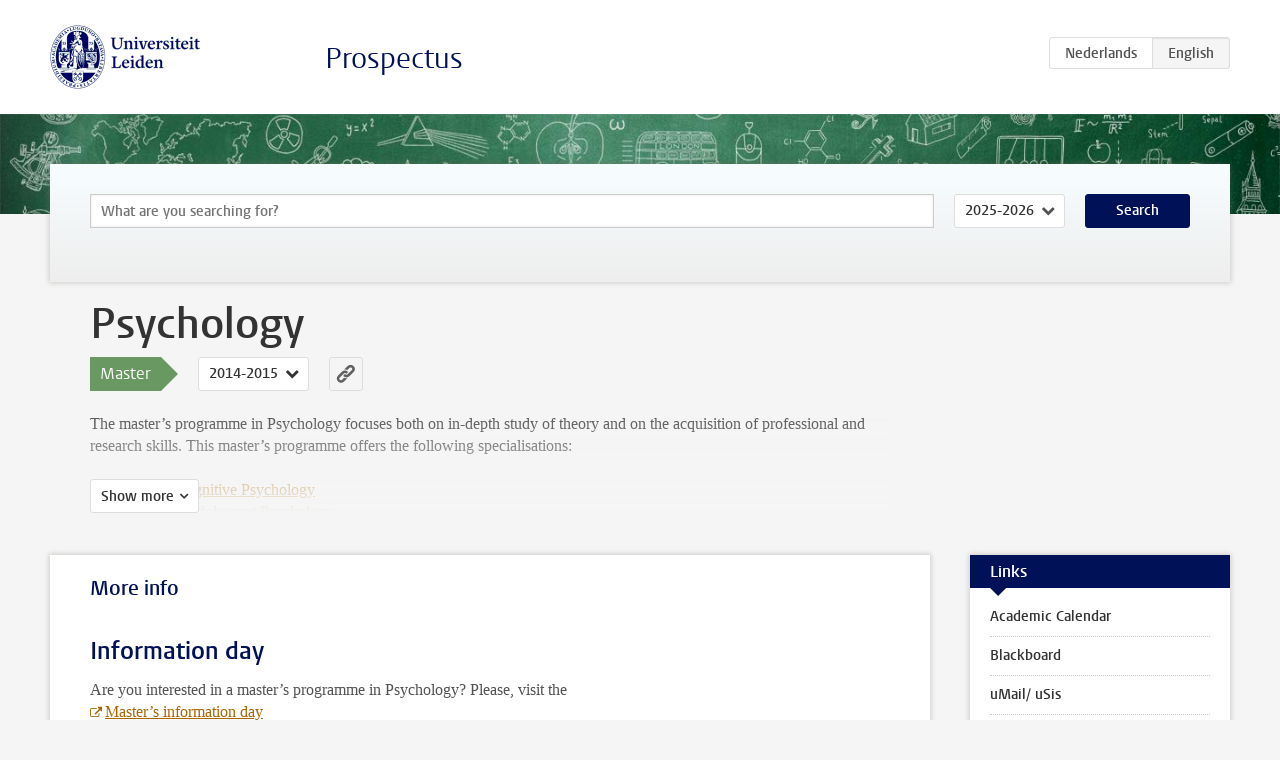

--- FILE ---
content_type: text/html; charset=UTF-8
request_url: https://studiegids.universiteitleiden.nl/en/studies/2972/psychology
body_size: 3215
content:
<!DOCTYPE html>
<html lang="en">
<head>
    <meta charset="utf-8">
    <meta name="viewport" content="width=device-width, initial-scale=1, maximum-scale=1">
    <meta http-equiv="X-UA-Compatible" content="IE=edge" />
    <title>Psychology (Master 2014-2015) - Prospectus - Universiteit Leiden</title>

    <!-- icons -->
    <link rel="shortcut icon" href="https://www.universiteitleiden.nl/design-1.0/assets/icons/favicon.ico" />
    <link rel="icon" type="image/png" sizes="32x32" href="https://www.universiteitleiden.nl/design-1.0/assets/icons/icon-32px.png" />
    <link rel="icon" type="image/png" sizes="96x96" href="https://www.universiteitleiden.nl/design-1.0/assets/icons/icon-96px.png" />
    <link rel="icon" type="image/png" sizes="195x195" href="https://www.universiteitleiden.nl/design-1.0/assets/icons/icon-195px.png" />

    <link rel="apple-touch-icon" href="https://www.universiteitleiden.nl/design-1.0/assets/icons/icon-120px.png" /> <!-- iPhone retina -->
    <link rel="apple-touch-icon" sizes="180x180" href="https://www.universiteitleiden.nl/design-1.0/assets/icons/icon-180px.png" /> <!-- iPhone 6 plus -->
    <link rel="apple-touch-icon" sizes="152x152" href="https://www.universiteitleiden.nl/design-1.0/assets/icons/icon-152px.png" /> <!-- iPad retina -->
    <link rel="apple-touch-icon" sizes="167x167" href="https://www.universiteitleiden.nl/design-1.0/assets/icons/icon-167px.png" /> <!-- iPad pro -->

    <link rel="stylesheet" href="https://www.universiteitleiden.nl/design-1.0/css/ul2common/screen.css">
    <link rel="stylesheet" href="/css/screen.css" />
</head>
<body class="prospectus left programme">
<script> document.body.className += ' js'; </script>


<div class="header-container">
    <header class="wrapper clearfix">
        <p class="logo">
            <a href="https://studiegids.universiteitleiden.nl/en">
                <img width="151" height="64" src="https://www.universiteitleiden.nl/design-1.0/assets/images/zegel.png" alt="Universiteit Leiden"/>
            </a>
        </p>
        <p class="site-name"><a href="https://studiegids.universiteitleiden.nl/en">Prospectus</a></p>
        <div class="language-btn-group">
                        <a href="https://studiegids.universiteitleiden.nl/studies/2972/psychology" class="btn">
                <abbr title="Nederlands">nl</abbr>
            </a>
                                <span class="btn active">
                <abbr title="English">en</abbr>
            </span>
            </div>    </header>
</div>

<div class="hero" data-bgset="/img/hero-435w.jpg 435w, /img/hero-786w.jpg 786w, /img/hero-1440w.jpg 1440w, /img/hero-2200w.jpg 2200w"></div>


<div class="search-container">
    <form action="https://studiegids.universiteitleiden.nl/en/search" class="search-form wrapper">
        <input type="hidden" name="for" value="courses" />
        <div class="search">
            <!-- <label class="select">
    <span>Search for</span>
    <select name="for">
                    <option value="courses">Courses</option>
                    <option value="programmes">Programmes</option>
            </select>
</label> -->
            <label class="keywords no-label">
    <span>Keywords</span>
    <input type="search" name="q" value="" placeholder="What are you searching for?" autofocus autocomplete="off"/>
</label>            <label class="select no-label">
    <span>Academic year</span>
    <select name="edition">
                    <option>2026-2027</option>
                    <option selected>2025-2026</option>
                    <option>2024-2025</option>
                    <option>2023-2024</option>
                    <option>2022-2023</option>
                    <option>2021-2022</option>
                    <option>2020-2021</option>
                    <option>2019-2020</option>
                    <option>2018-2019</option>
                    <option>2017-2018</option>
                    <option>2016-2017</option>
                    <option>2015-2016</option>
                    <option>2014-2015</option>
                    <option>2013-2014</option>
                    <option>2012-2013</option>
                    <option>2011-2012</option>
                    <option>2010-2011</option>
            </select>
</label>            <button type="submit">Search</button>        </div>
    </form>
</div>



<div class="main-container">

    <div class="wrapper summary">
        <article class="content">
            <h1>Psychology</h1>
            <!-- Template ID: 213 -->
            <div class="meta">
                <div class="entity">
                    <span><b>Master</b></span>
                </div>
                <div class="edition">
                                                                        <ul class="switch-edition">
                                                        <li>
                                    <a href="https://studiegids.universiteitleiden.nl/en/studies/10880/psychology">
                                        2025-2026
                                    </a>
                                </li>
                                                                                                    <li>
                                    <a href="https://studiegids.universiteitleiden.nl/en/studies/10380/psychology">
                                        2024-2025
                                    </a>
                                </li>
                                                                                                    <li>
                                    <a href="https://studiegids.universiteitleiden.nl/en/studies/9840/psychology">
                                        2023-2024
                                    </a>
                                </li>
                                                                                                    <li>
                                    <a href="https://studiegids.universiteitleiden.nl/en/studies/9286/psychology">
                                        2022-2023
                                    </a>
                                </li>
                                                                                                    <li>
                                    <a href="https://studiegids.universiteitleiden.nl/en/studies/8874/psychology">
                                        2021-2022
                                    </a>
                                </li>
                                                                                                    <li>
                                    <a href="https://studiegids.universiteitleiden.nl/en/studies/8368/psychology">
                                        2020-2021
                                    </a>
                                </li>
                                                                                                    <li>
                                    <a href="https://studiegids.universiteitleiden.nl/en/studies/7491/psychology">
                                        2019-2020
                                    </a>
                                </li>
                                                                                                    <li>
                                    <a href="https://studiegids.universiteitleiden.nl/en/studies/6969/psychology">
                                        2018-2019
                                    </a>
                                </li>
                                                                                                    <li>
                                    <a href="https://studiegids.universiteitleiden.nl/en/studies/5997/psychology">
                                        2017-2018
                                    </a>
                                </li>
                                                                                                    <li>
                                    <a href="https://studiegids.universiteitleiden.nl/en/studies/4797/psychology">
                                        2016-2017
                                    </a>
                                </li>
                                                                                                    <li>
                                    <a href="https://studiegids.universiteitleiden.nl/en/studies/3429/psychology">
                                        2015-2016
                                    </a>
                                </li>
                                                                                                    <li class="active">
                                    <a href="https://studiegids.universiteitleiden.nl/en/studies/2972/psychology">
                                        2014-2015
                                    </a>
                                </li>
                                                                                                    <li>
                                    <a href="https://studiegids.universiteitleiden.nl/en/studies/2561/psychology">
                                        2013-2014
                                    </a>
                                </li>
                                                                                                    <li>
                                    <a href="https://studiegids.universiteitleiden.nl/en/studies/2061/psychology">
                                        2012-2013
                                    </a>
                                </li>
                                                                                                    <li>
                                    <a href="https://studiegids.universiteitleiden.nl/en/studies/1719/psychology">
                                        2011-2012
                                    </a>
                                </li>
                                                                                                    <li>
                                    <a href="https://studiegids.universiteitleiden.nl/en/studies/316/psychology">
                                        2010-2011
                                    </a>
                                </li>
                                                    </ul>
                                                            </div>
                <div class="permalink">
                    <a class="ia-element" href="https://studiegids.universiteitleiden.nl/en/s/0213">
                        <svg xmlns="http://www.w3.org/2000/svg" viewBox="-3 -3 36 36">
                            <title>Link to Psychology in the active academic year</title>
                            <path d="M29.78,4.53A6.8,6.8,0,0,0,20,4.43c-1.82,1.8-3.62,3.62-5.43,5.43l-.26.29.23,0a8.22,8.22,0,0,1,4.54.66.44.44,0,0,0,.59-.1Q21.26,9,22.94,7.37a2.53,2.53,0,0,1,2.63-.68,2.63,2.63,0,0,1,1.09,4.42c-2.14,2.16-4.3,4.3-6.45,6.45a2.81,2.81,0,0,1-3.61.59,2,2,0,0,0-2.86.72,1.71,1.71,0,0,0,.36,2.65A6.82,6.82,0,0,0,22.71,21q3.63-3.49,7.13-7.13A6.78,6.78,0,0,0,29.78,4.53Z" transform="translate(-2.3 -2.38)"/>
                            <path d="M19.08,24.32a8.13,8.13,0,0,1-4.51-.67.44.44,0,0,0-.58.12c-1,1-2,2-3,3A2.63,2.63,0,0,1,7.29,23q3.17-3.19,6.37-6.37a2.51,2.51,0,0,1,1.41-.71,3.55,3.55,0,0,1,2.09.42A1.88,1.88,0,0,0,19.53,16c1.16-1.12,1.08-2.3-.23-3.21a6.81,6.81,0,0,0-8.39.72c-2.29,2.21-4.57,4.44-6.74,6.76a6.4,6.4,0,0,0-1.31,7.16A6.79,6.79,0,0,0,14,29.73c1.74-1.7,3.44-3.44,5.16-5.16a3,3,0,0,0,.21-.25Z" transform="translate(-2.3 -2.38)"/>
                        </svg>
                    </a>
                </div>
            </div>
                        <div class="window" data-label="Show more">
                <p>The master’s programme in Psychology focuses both on in-depth study of theory and on the acquisition of professional and research skills. This master’s programme offers the following specialisations:</p>

<ul>
<li><p><a href="http://studiegids.universiteitleiden.nl/en/studies/psychology_applied_cognitive_psychology">Applied Cognitive Psychology</a></p></li>
<li><p><a href="http://studiegids.universiteitleiden.nl/en/studies/psychology_child_and_adolescent_psychology">Child and Adolescent Psychology</a></p></li>
<li><p><a href="http://studiegids.universiteitleiden.nl/en/studies/psychology_clinical_neuropsychology">Clinical Neuropsychology</a></p></li>
<li><p><a href="http://studiegids.universiteitleiden.nl/en/studies/psychology_clinical_psychology">Clinical Psychology</a></p></li>
<li><p><a href="https://studiegids.universiteitleiden.nl/studies/psychology_economic_and_consumer_psychology">Economic and Consumer Psychology</a></p></li>
<li><p><a href="http://studiegids.universiteitleiden.nl/en/studies/psychology_health_psychology">Health Psychology</a></p></li>
<li><p><a href="http://studiegids.universiteitleiden.nl/en/studies/psychology_methodology_and_statistics">Methodology and Statistics in Psychology</a></p></li>
<li><p><a href="http://studiegids.universiteitleiden.nl/en/studies/psychology_occupational_health_psychology">Occupational Health Psychology</a></p></li>
<li><p><a href="http://studiegids.universiteitleiden.nl/en/studies/psychology_social_and_organisational_psychology">Social and Organisational Psychology</a></p></li>
</ul>

<p><a href="https://studiegids.universiteitleiden.nl/studies/2973/psychology-research">MSc in Psychology (research) </a></p>

            </div>
                    </article>

    </div>

    <div class="main wrapper clearfix">
        <div id="content">
            <article>
                                    <section class="tab">

                        <h2 class="tab-label">More info</h2>

                        <h2>Information day</h2>

<p>Are you interested in a master’s programme in Psychology? Please, visit the<br>
<a href="http://en.mastersinleiden.nl/">Master’s information day</a></p>

<h2>Master’s introduction and enrolment day</h2>

<p>Have you applied for a master’s programme Psychology in Leiden? Don’t miss any information you need for a succesful start of your study. Please, check the upcoming master’s introduction and course enrolment day on the <a href="http://www.socialsciences.leiden.edu/psychology/students/news/master-agenda-meetings.html">Master’s agenda Psychology</a></p>


                                            </section>
                            </article>
        </div>

        <aside>
                            <div class="box ">
    <div class="box-header">
        <h2>Links</h2>
    </div>
    <div class="box-content">
        <ul>
                                                    <li><a href="http://www.students.leiden.edu/your-study/education/academic-calendar.html">Academic Calendar</a></li>
                                                    <li><a href="http://blackboard.leidenuniv.nl/webapps/portal/frameset.jsp">Blackboard</a></li>
                                                    <li><a href="http://www.services-facilities.leiden.edu/ulcn/">uMail/ uSis</a></li>
                                                    <li><a href="http://www.students.leiden.edu/">Students Portal</a></li>
                                                    <li><a href="http://www.socialsciences.leiden.edu/psychology/students/">Psychology Students</a></li>
                                                    <li><a href="http://jobpostingpsy.weblog.leidenuniv.nl/">Job postings MSc in Psychology</a></li>
                                                    <li><a href="http://labyrintleiden.nl/boekennieuw/webwinkel-test/">Bookshop Labyrint</a></li>
                                                    <li><a href="https://www.microwebedu.nl/bestellen/unileiden/?action=order/">Readersonline</a></li>
                                            </ul>
    </div>
</div>            
            
                            <div class="box ">
    <div class="box-header">
        <h2>Specialisations</h2>
    </div>
    <div class="box-content">
        <ul>
                                                    <li><a href="https://studiegids.universiteitleiden.nl/en/studies/2980/psychology-applied-cognitive-psychology"><strong>Psychology: Applied Cognitive Psychology</strong></a></li>
                                                    <li><a href="https://studiegids.universiteitleiden.nl/en/studies/2981/psychology-child-and-adolescent-psychology"><strong>Psychology: Child and Adolescent Psychology</strong></a></li>
                                                    <li><a href="https://studiegids.universiteitleiden.nl/en/studies/2982/psychology-clinical-psychology"><strong>Psychology: Clinical Psychology</strong></a></li>
                                                    <li><a href="https://studiegids.universiteitleiden.nl/en/studies/2983/psychology-economic-and-consumer-psychology"><strong>Psychology: Economic and Consumer Psychology</strong></a></li>
                                                    <li><a href="https://studiegids.universiteitleiden.nl/en/studies/2984/psychology-health-psychology"><strong>Psychology: Health Psychology</strong></a></li>
                                                    <li><a href="https://studiegids.universiteitleiden.nl/en/studies/2985/psychology-methodology-and-statistics-in-psychology"><strong>Psychology: Methodology and Statistics in Psychology</strong></a></li>
                                                    <li><a href="https://studiegids.universiteitleiden.nl/en/studies/2986/psychology-occupational-health-psychology"><strong>Psychology: Occupational Health Psychology</strong></a></li>
                                                    <li><a href="https://studiegids.universiteitleiden.nl/en/studies/2987/psychology-social-and-organisational-psychology"><strong>Psychology: Social and Organisational Psychology</strong></a></li>
                                                    <li><a href="https://studiegids.universiteitleiden.nl/en/studies/3074/psychology-clinical-neuropsychology"><strong>Psychology: Clinical Neuropsychology</strong></a></li>
                                            </ul>
    </div>
</div>            
            
        </aside>

    </div>
</div>


<div class="footer-container">
    <footer class="wrapper">
        <p><a href="https://www.student.universiteitleiden.nl/en">Student website</a> — <a href="https://www.organisatiegids.universiteitleiden.nl/en/regulations/general/privacy-statements">Privacy</a> — <a href="/en/contact">Contact</a></p>

    </footer>
</div>

<script async defer src="/js/ul2.js" data-main="/js/ul2common/main.js"></script>
<script async defer src="/js/prospectus.js"></script>

    <script async src="https://www.googletagmanager.com/gtag/js?id=UA-874564-27"></script>
    <script>
        window.dataLayer = window.dataLayer || [];
        function gtag(){dataLayer.push(arguments);}
        gtag('js', new Date());
        gtag('config', 'UA-874564-27', {'anonymize_ip':true});
    </script>

</body>
</html>
